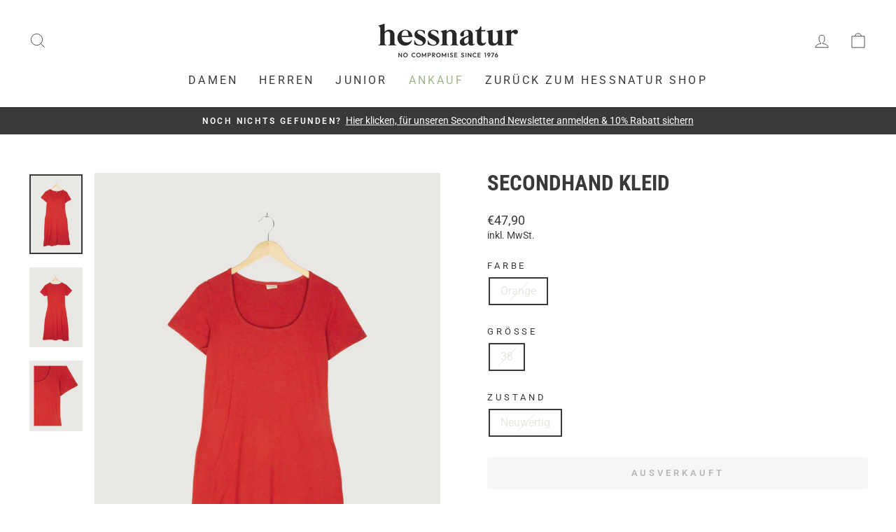

--- FILE ---
content_type: text/javascript; charset=utf-8
request_url: https://secondhand.hessnatur.com/products/secondhand-kleid-34.js
body_size: 1156
content:
{"id":8595779649861,"title":"Secondhand Kleid","handle":"secondhand-kleid-34","description":"\u003cdiv class=\"border-box\"\u003e\n    \u003cbutton class=\"accordion\"\u003e\n        \u003cdiv class=\"accordion-btn-text\"\u003e\n            \u003ch2 class=\"accordion-heading\"\u003eProduktdetails\u003c\/h2\u003e\n        \u003c\/div\u003e\n    \u003c\/button\u003e\n\u003c\/div\u003e\n\n\u003cdiv class=\"border-box\"\u003e\n    \u003cbutton class=\"accordion\"\u003e\n        \u003cdiv class=\"accordion-btn-text\"\u003e\n            \u003ch2 class=\"accordion-heading\"\u003eMaterial\u003c\/h2\u003e\n        \u003c\/div\u003e\n    \u003c\/button\u003e\n    \u003cdiv class=\"accordion-content\"\u003e\n        \u003cdiv class=\"accordion-text\"\u003e70% Baumwolle 30% Leinen\u003c\/div\u003e\n    \u003c\/div\u003e\n\u003c\/div\u003e\n\u003cdiv class=\"border-box\"\u003e\n    \u003cbutton class=\"accordion\"\u003e\n        \u003cdiv class=\"accordion-btn-text\"\u003e\n            \u003ch2 class=\"accordion-heading\"\u003eÜber hessnatur Secondhand Produkte\u003c\/h2\u003e\n        \u003c\/div\u003e\n    \u003c\/button\u003e\n    \u003cdiv class=\"accordion-content\"\u003e\n        \u003cdiv class=\"accordion-text\"\u003eJeder Secondhand Artikel wird von unserem Expertenteam eingehend geprüft und in eine der folgenden Stufen kategorisiert: \n\u003cli\u003ePerfekt - Fast wie neu: Ein nur selten benutzter Artikel mit möglichen Unvollkommenheiten, aber sonst im Top-Zustand. \n\u003c\/li\u003e\n\u003cli\u003eNeuwertig - Ein benutzter Artikel mit leichten, nicht sichtbaren Mängeln und Gebrauchsspuren.\n\u003c\/li\u003e\n\u003cli\u003eGut - Sichtbare Gebrauchspuren, die die Funktionalität des Artikels aber nicht einschränken. \u003c\/li\u003e\n\u003c\/div\u003e\n    \u003c\/div\u003e\n\u003c\/div\u003e\n\u003cscript\u003e\n    let acc = document.querySelectorAll(\".accordion\");\n    let i;\n\n    for (i = 0; i \u003c acc.length; i++) {\n        acc[i].addEventListener(\"click\", function () {\n        this.classList.toggle(\"active\");\n        let panel = this.nextElementSibling;\n        if (panel.style.maxHeight) {\n            panel.style.maxHeight = null;\n        } else {\n            panel.style.maxHeight = panel.scrollHeight + \"px\";\n        }\n        });\n    }\n\u003c\/script\u003e\n","published_at":"2023-06-27T18:16:21+02:00","created_at":"2023-06-27T18:16:21+02:00","vendor":"hessnatur Secondhand","type":"Kleid","tags":["Bekleidung","Damen","Damen \u003e Bekleidung \u003e Kleider","preowned"],"price":4790,"price_min":4790,"price_max":4790,"available":false,"price_varies":false,"compare_at_price":null,"compare_at_price_min":0,"compare_at_price_max":0,"compare_at_price_varies":false,"variants":[{"id":46837904113989,"title":"Orange \/ 38 \/ Neuwertig","option1":"Orange","option2":"38","option3":"Neuwertig","sku":"HO1TO3GI06230859","requires_shipping":true,"taxable":true,"featured_image":{"id":49964076138821,"product_id":8595779649861,"position":1,"created_at":"2023-06-27T18:16:24+02:00","updated_at":"2023-06-27T18:16:24+02:00","alt":"Secondhand Kleid","width":1600,"height":2400,"src":"https:\/\/cdn.shopify.com\/s\/files\/1\/0691\/6282\/8074\/files\/HO1TO3GI06230859.jpg?v=1687882584","variant_ids":[46837904113989]},"available":false,"name":"Secondhand Kleid - Orange \/ 38 \/ Neuwertig","public_title":"Orange \/ 38 \/ Neuwertig","options":["Orange","38","Neuwertig"],"price":4790,"weight":0,"compare_at_price":null,"inventory_management":"reverse-supply","barcode":null,"featured_media":{"alt":"Secondhand Kleid","id":42569587228997,"position":1,"preview_image":{"aspect_ratio":0.667,"height":2400,"width":1600,"src":"https:\/\/cdn.shopify.com\/s\/files\/1\/0691\/6282\/8074\/files\/HO1TO3GI06230859.jpg?v=1687882584"}},"quantity_rule":{"min":1,"max":null,"increment":1},"quantity_price_breaks":[],"requires_selling_plan":false,"selling_plan_allocations":[]}],"images":["\/\/cdn.shopify.com\/s\/files\/1\/0691\/6282\/8074\/files\/HO1TO3GI06230859.jpg?v=1687882584","\/\/cdn.shopify.com\/s\/files\/1\/0691\/6282\/8074\/files\/HO1TO3GI06230859_c3767615-6d4b-40cb-969a-a9f94f8e9a6f.jpg?v=1687882586","\/\/cdn.shopify.com\/s\/files\/1\/0691\/6282\/8074\/files\/HO1TO3GI06230859_feaef12a-aa46-42cf-8bec-5f9382d2cbc3.jpg?v=1687882589"],"featured_image":"\/\/cdn.shopify.com\/s\/files\/1\/0691\/6282\/8074\/files\/HO1TO3GI06230859.jpg?v=1687882584","options":[{"name":"Color","position":1,"values":["Orange"]},{"name":"Size","position":2,"values":["38"]},{"name":"Condition","position":3,"values":["Neuwertig"]}],"url":"\/products\/secondhand-kleid-34","media":[{"alt":"Secondhand Kleid","id":42569587228997,"position":1,"preview_image":{"aspect_ratio":0.667,"height":2400,"width":1600,"src":"https:\/\/cdn.shopify.com\/s\/files\/1\/0691\/6282\/8074\/files\/HO1TO3GI06230859.jpg?v=1687882584"},"aspect_ratio":0.667,"height":2400,"media_type":"image","src":"https:\/\/cdn.shopify.com\/s\/files\/1\/0691\/6282\/8074\/files\/HO1TO3GI06230859.jpg?v=1687882584","width":1600},{"alt":"Secondhand Kleid","id":42569587556677,"position":2,"preview_image":{"aspect_ratio":0.667,"height":2400,"width":1600,"src":"https:\/\/cdn.shopify.com\/s\/files\/1\/0691\/6282\/8074\/files\/HO1TO3GI06230859_c3767615-6d4b-40cb-969a-a9f94f8e9a6f.jpg?v=1687882586"},"aspect_ratio":0.667,"height":2400,"media_type":"image","src":"https:\/\/cdn.shopify.com\/s\/files\/1\/0691\/6282\/8074\/files\/HO1TO3GI06230859_c3767615-6d4b-40cb-969a-a9f94f8e9a6f.jpg?v=1687882586","width":1600},{"alt":"Secondhand Kleid","id":42569587654981,"position":3,"preview_image":{"aspect_ratio":0.75,"height":2400,"width":1800,"src":"https:\/\/cdn.shopify.com\/s\/files\/1\/0691\/6282\/8074\/files\/HO1TO3GI06230859_feaef12a-aa46-42cf-8bec-5f9382d2cbc3.jpg?v=1687882589"},"aspect_ratio":0.75,"height":2400,"media_type":"image","src":"https:\/\/cdn.shopify.com\/s\/files\/1\/0691\/6282\/8074\/files\/HO1TO3GI06230859_feaef12a-aa46-42cf-8bec-5f9382d2cbc3.jpg?v=1687882589","width":1800}],"requires_selling_plan":false,"selling_plan_groups":[]}